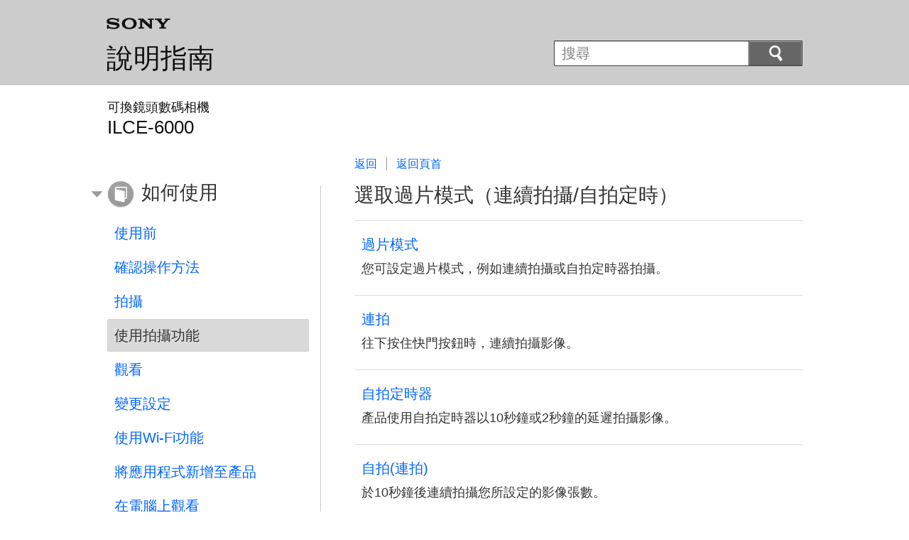

--- FILE ---
content_type: text/html
request_url: https://helpguide.sony.net/gbmig/45349338/v1/zh-tw/cover/level3_16.html
body_size: 7762
content:
<!DOCTYPE html>
<html lang="zh-TW" dir="ltr">
<!-- saved from url=(0016)http://localhost -->
<head>
<meta charset="utf-8" />
<title>說明指南 | 選取過片模式（連續拍攝/自拍定時）</title>
<meta name="author" content="Sony Corporation" />
<meta name="copyright" content="Copyright 2014 Sony Corporation" />
<meta http-equiv="X-UA-Compatible" content="IE=edge" />
<meta name="category info" content="how to" />
<meta name="format-detection" content="telephone=no" />
<meta name="viewport" content="width=device-width" />
<link href="../common/css/master.css" rel="stylesheet" type="text/css" media="all" />
<!--[if lt IE 9]><link href="../common/css/master_ie8.css" rel="stylesheet" type="text/css" media="all" /><![endif]-->
<link href="../common/css/en.css" rel="stylesheet" type="text/css" media="all" />
<link id="print_css" href="../common/css/print.css" rel="stylesheet" type="text/css" media="print" />
<!--[if lt IE 9]><script src="../common/js/html5shiv-printshiv.js"></script><![endif]-->
<script src="../search/resource.json" type="text/javascript" charset="utf-8"></script>
<script src="../common/js/jquery-1.8.3.min.js" type="text/javascript" charset="utf-8"></script>
<script src="../common/js/scroll.js" type="text/javascript" charset="utf-8"></script>
<script src="../common/js/print.js" type="text/javascript" charset="utf-8"></script>
<script src="../common/js/search_library.js" type="text/javascript" charset="utf-8"></script>
<script src="../common/js/onload.js" type="text/javascript" charset="utf-8"></script>
<script src="../common/js/resource.js" type="text/javascript" charset="utf-8"></script>
<script src="../common/js/run.js" type="text/javascript" charset="utf-8"></script>
<script src="../common/js/nmpcontroller.js" type="text/javascript" charset="utf-8"></script>
</head>
<body id="top" class="subcategory-list">
<header>
<div class="box-content">
<h1><span class="logo"><img src="../common/img/logo.png" alt="SONY" /></span><a href="../index.html" class="title">說明指南</a></h1>
<div id="header-items" class="nopscr">
<p id="header-menu-button"><a href="../index.html#menu"><img src="../common/img/button_menu.png" alt="Menu" /></a></p>
<p id="header-search-button"><a href="#" class="header-toggle-button"><img src="../common/img/button_menu_search.png" alt="搜尋" /></a></p>
<form id="header-search" class="form-search" role="search" onsubmit="return false;">
<div><p><input type="text" id="id_search" class="form-search-input" value="" title="搜尋" onkeydown="fncSearchKeyDown(event.keyCode, this.value);" /><input type="image" id="id_search_button" class="form-search-button" alt="搜尋" src="../common/img/button_search.png" /></p></div>
</form>
</div>
<h2 class="howtouse">如何使用</h2>
</div><!-- /.box-content -->
</header>

<div role="main" class="main">
<div class="main-header box-content">
<h1><span class="category-name">可換鏡頭數碼相機 </span><span class="model-name">ILCE-6000<span class="model-number"></span></span></h1>
</div>

<div class="box-content">
<section class="content">
<aside class="page-nav">
<ul>
<li class="back"><a href="javascript:history.back();">返回</a></li>
<li class="top"><a href="../index.html">返回頁首</a></li>
</ul>
</aside><!--/#page-nav-->
<h2 id="id_title">選取過片模式（連續拍攝/自拍定時）</h2>
<div id="id_content">
<ul class="list">
<li>
<a href="../contents/TP0000430761.html"><span>過片模式</span>
<p>您可設定過片模式，例如連續拍攝或自拍定時器拍攝。</p>
</a>
</li>
<li>
<a href="../contents/TP0000430746.html"><span><span class="uicontrol">連拍</span></span>
<p>
往下按住快門按鈕時，連續拍攝影像。

</p>
</a>
</li>
<li>
<a href="../contents/TP0000245948.html"><span>自拍定時器</span>
<p>產品使用自拍定時器以10秒鐘或2秒鐘的延遲拍攝影像。</p>
</a>
</li>
<li>
<a href="../contents/TP0000245947.html"><span>自拍(連拍)</span>
<p>於10秒鐘後連續拍攝您所設定的影像張數。</p>
</a>
</li>
<li>
<a href="../contents/TP0000245946.html"><span>連拍階段曝光</span>
<p>拍攝多張影像，並同時將曝光自動從基本轉到更暗，再到更亮。往下按住快門按鈕，直到分段錄製完成為止。</p>
</a>
</li>
<li>
<a href="../contents/TP0000246081.html"><span><span class="uicontrol">單張階段曝光</span> </span>
<p>拍攝多張影像，並同時將曝光自動從基本轉到更暗，再到更亮。為每個影像按快門按鈕。</p>
</a>
</li>
<li>
<a href="../contents/TP0000382521.html"><span>階段白平衡</span>
<p>根據所選定的白平衡、色溫與濾色鏡設定，分別以不同的色調拍攝三張影像。</p>
</a>
</li>
<li>
<a href="../contents/TP0000245952.html"><span>DRO階段曝光</span>
<p>您可以錄製共計三張影像，每張都以不同程度的D-Range Optimizer值錄製。</p>
</a>
</li>
<li>
<a href="../contents/TP0000245951.html"><span>階段順序</span>
<p>您可以設定曝光分段以及白平衡分段的拍攝順序。</p>
</a>
</li>

</ul>
</div>

<div class="return-pagetop"><a href="#top">到達頁面頂端</a></div>
</section><!--/.content-->

<nav role="navigation" id="menu" class="nopscr">
<ul>
<li id="menu-howtouse" class="howtouse">
<a href="../index.html#menu-howtouse">如何使用</a>
<ul>
<li><a href="level2_01.html" class="item">使用前</a></li>
<li><a href="level2_02.html" class="item">確認操作方法</a></li>
<li><a href="level2_03.html" class="item">拍攝</a></li>
<li><a href="level2_04.html" class="active">使用拍攝功能</a></li>
<li><a href="level2_05.html" class="item">觀看</a></li>
<li><a href="level2_06.html" class="item">變更設定</a></li>
<li><a href="level2_07.html" class="item">使用Wi-Fi功能</a></li>
<li><a href="level2_08.html" class="item">將應用程式新增至產品</a></li>
<li><a href="level2_09.html" class="item">在電腦上觀看</a></li>
<li><a href="level2_10.html" class="item">使用須知/本產品</a></li>
</ul>

<div class="return-pagetop"><a href="#top">到達頁面頂端</a></div>
</li>
<li id="menu-faq" class="faq">
<a href="../index.html#menu-faq">疑難排除</a>
<ul>
<li><a href="level2_11.html" class="item">如果您遇到問題</a></li>
<li><a href="level2_12.html" class="item">故障排除</a></li>
<li><a href="level2_13.html" class="item">訊息</a></li>
<li><a href="level2_14.html" class="item">本產品難以處理的情況</a></li>
</ul>

<div class="return-pagetop"><a href="#top">到達頁面頂端</a></div>
</li>
<li id="menu-contentslist" class="contentslist">
<a href="../index.html#menu-contentslist">主題清單</a>
<ul>
<li><a href="../contents/contentslist01.html" class="item">如何使用</a></li>
<li><a href="../contents/contentslist02.html" class="item">疑難排除</a></li>
</ul>

<div class="return-pagetop"><a href="#top">到達頁面頂端</a></div>
</li>
</ul>
</nav>

</div><!-- /.box-content -->
</div><!-- /.main-->

<footer>
<div class="box-content">
<div class="footer-group1">
<div class="footer-terms"><a href="../contents/termsofuse.html">使用注意事項</a></div>
</div>
<div class="footer-group2">
<div class="footer-manual-number">4-534-933-81(1)</div>
<div class="footer-copyright">Copyright 2014 Sony Corporation</div>
</div>
</div>
</footer>
<script language="JavaScript" type="text/javascript" src="/js/s_code.js"></script>
<script language="JavaScript" type="text/javascript"><!--
/* You may give each page an identifying name, server, and channel on the next lines. */
/************* DO NOT ALTER ANYTHING BELOW THIS LINE ! **************/
var s_code=s.t();if(s_code)document.write(s_code)//--></script>
<!--/DO NOT REMOVE/-->
<!-- End SiteCatalyst code version: H.23.4. -->
</body>
</html>

--- FILE ---
content_type: text/css
request_url: https://helpguide.sony.net/gbmig/45349338/v1/zh-tw/common/css/print.css
body_size: 2989
content:
@charset "utf-8";
/*
---------------------------------------
# Device: S/M/L Regions
# File: css/print.css
# Version: 1.0
# Update: 2013.03.22
---------------------------------------
*/

/*-----------------------------------
Common
-----------------------------------*/
body { padding:25px 30px; width: 740px; margin:auto; background:#ffffff; color:#000000; }
a:link,
a:visited { text-decoration:underline; color:#000000; }
img { border:0 }

header h1 a.title,
#header-items,
.page-nav,
.return-pagetop,
.related-topic,
#menu,
footer { display:none !important }

.box-content,
.content { float:none !important; margin:0 !important; width:100% !important; max-width:none !important; padding:0 !important; background:#ffffff; }

table,
th,
td { border-collapse:collapse; border-spacing:0; }


/*-----------------------------------
Header
-----------------------------------*/
header { background:#ffffff;}
header h1 { padding:20px 0 25px; width:auto; height:auto; min-height:0; }
header h1 .logo img { width:auto; height:auto; }
header h2 { display:none; }

/*-----------------------------------
Main Header
-----------------------------------*/
.main .main-header h1 { padding:10px 0 15px; font-size:16px;}
.main .main-header h1 .category-name { display: inline-block; margin:0; padding:0; font-size:16px; }
.main .main-header h1 .model-name { display: inline-block; margin: 0 0 0 0.75em; padding:0; font-size:16px; }
.main .main-header h1 .model-name .model-number { display: inline-block; margin-left: 1em; font-size: 12px; }


/*-----------------------------------
Contents Heading
-----------------------------------*/
.contents .content h2 { margin-left:0; margin-right:0; border-bottom: 1px solid #333; padding: 0 0 18px; font-size:26px; }
.contents .content h3 { font-size: 21px; }
.contents .content h4 { font-size: 19px; }
.contents .content h5 { font-size: 18px; }
.contents .content h4 span.note { font-size: 13px; }
.contents .content h4 span.hint { border: #000 solid 1px; font-size: 13px; color: #000; }
.contents .content h5 span.note { font-size: 12px; }
.contents .content h5 span.hint { border: #000 solid 1px; font-size: 12px; color: #000; }


/*-----------------------------------
Contents Paragraph
-----------------------------------*/
.contents .content .article p.option-text { font-size: 16px; }
.contents .content .article p.supplemental { font-size: 15px; color:#666666; }
/* Basic */
.contents .content .article ul.list { font-size: 17px; }
/* Small Size 01 */
.contents .content .article ul.small-list { font-size: 15px; }
/* Step */
.contents .content .article ol.step-list { font-size: 17px; }
/* Name */
.contents .content .article ol.step-list ul.name-List { font-size: 16px;}


/*-----------------------------------
Contents List / Page Link / Contents Table
-----------------------------------*/
/* Option */
.contents .content .article ul li ul.option-list li { font-size: 16px; }
/* Contents Table */
.contents .content .article table th { font-size: 17px; }
.contents .content .article table td { font-size: 17px; }


--- FILE ---
content_type: application/x-javascript
request_url: https://helpguide.sony.net/gbmig/45349338/v1/zh-tw/common/js/run.js
body_size: 6337
content:
/* Workaround for Google TV (Android 4.2 (or Higher))
 * This shouldn't depend on jQuery. */
(function () {
    'use strict';

    var gtvDevices = ['NSX-..GT1', 'NSZ-GT1', 'NSZ-GS7', 'NSZ-GS8', 'NSZ-GU1'];
    function isGoogleTV42() {
        var ua = navigator.userAgent;
        for (var i = 0, len = gtvDevices.length; i < len; i++) {
            var template = new RegExp('; ' + gtvDevices[i] + ' ');
            if (template.test(ua) && !ua.match(/GoogleTV/)) {
                return true;
            }
        }
        return false;
    }
    
    // Expose a property for debugging
    window.ohpIsGoogleTV42 = isGoogleTV42();
    if (window.ohpIsGoogleTV42 && document.querySelector !== undefined) {
        var meta = document.querySelector('meta[name=viewport]');
        if (meta) {
            meta.setAttribute('content', 'width=1080');
        }
    }
})();


$(function() {
    var $body = $(document.body);
    $body.addClass('js');

    // const.
    var IS_RTL = $(document.documentElement).attr('dir') == 'rtl';
    var IS_FLAT_STRUCTURE = $body.hasClass('structure-flat');

    function isLRegion() {
        return $('.main > .box-content > .content').css('float') != 'none';
    }


    // Detect PC User-Agent to Display 'Print' Link
    (function() {
        var userAgent = window.navigator.userAgent || '';
        if (userAgent.indexOf("Mobile") == -1) {
            $body.addClass('pc');
        }
    })();


    // S and M Region Header Toggle
    (function() {
        var selector = '#header-search-button > a';
        var cssClassOpened = 'toggle-opened';
        var duration = '';

        $(selector).each(function() {
            var $a = $(this);
            var $panel = $a.parent().next();
            // ARIA
            $a.attr({
                'role': 'button',
                'aria-controls': $panel.attr('id'),
                'aria-expanded': 'false'
            });
        }).click(function() {
            var $a = $(this);
            var $panel = getPanel($a);
            if (!$panel.hasClass(cssClassOpened)) {
                open($a, duration);
            } else {
                close($a, duration);
            }
            return false;
        });

        function getPanel($a) {
            return $('#' + $a.attr('aria-controls'));
        }

        function open($a, duration) {
            var $panel = getPanel($a);
            // if the panel is animating, do nothing
            if ($panel.attr('aria-busy') === 'true') {
                return;
            }
            $panel.attr('aria-busy', 'true');
            $panel.slideDown(duration, function() {
                $a.attr('aria-expanded', 'true');
                $panel.addClass(cssClassOpened);

                // remove style attribute to hide the panel in the L Region
                // (adding cssClassOpen sets appropriate display property value)
                $panel.removeAttr('style');

                $panel.attr('aria-busy', 'false');
            });
        }

        function close($a, duration, callback) {
            var $panel = getPanel($a);
            // if the panel is animating, do nothing
            if ($panel.attr('aria-busy') === 'true') {
                return;
            }

            $panel.attr('aria-busy', 'true');
            $panel.slideUp(duration, function() {
                $a.attr('aria-expanded', 'false');
                $panel.removeClass(cssClassOpened);

                // remove style attribute to hide the panel in the L Region
                // (removing cssClassOpen sets appropriate display property value)
                $panel.removeAttr('style');

                $panel.attr('aria-busy', 'false');
            });
        }

        var menu = $('#header-menu-button > a');
        menu.click(function () { close($(selector), 0); });
    })();


    function resolvePath(path) {
        var knownDirectories = ['cover', 'contents', 'search'];
        var pathname = window.location.pathname;
        var comp = pathname.split('/');
        var directory = pathname.match(/\.html$/) ? comp[comp.length - 2] : comp[comp.length - 1];
        if ($.inArray(directory, knownDirectories) > -1) {
            return '../' + path;
        }
        return path;
    }


    // L Region Menu Toggle
    (function() {
        if (IS_FLAT_STRUCTURE) {
            return;
        }
        var selector = '#menu > ul > li > a';
        var cssClassClosed = 'toggle-closed';
        var openedSrc = resolvePath('common/img/arrow_open.png');
        var closedSrc = resolvePath(IS_RTL ? 'common/img/arrow_close_rtl.png' : 'common/img/arrow_close.png');
        var openedAlt = RESOURCES['menuToggleOpened'];
        var closedAlt = RESOURCES['menuToggleClosed'];

        $(selector).each(function(index) {
            var $a = $(this);
            var $ul = $a.next('ul');

            // Needs from CSS
            var $span = $('<span>');
            $span.append($a.contents());
            $span.appendTo($a);

            // ARIA
            var id = 'menu-submenu' + index;
            $ul.attr('id', id);
            $a.attr({ 'role': 'button', 'aria-controls': id });

            // Close inactive menu
            if ($ul.find('.active').length == 0) {
                $ul.addClass(cssClassClosed);
            }

            // Setup Icon
            $('<img>').appendTo($a);

            // Update Icon
            updateIcon($a, $ul);
        }).click(function(event) {
            if (!isLRegion()) {
                return false;
            }
            var $a = $(this);
            var $ul = $a.next('ul');

            // Close or Open
            $ul.toggleClass(cssClassClosed);

            // Update Icon
            updateIcon($a, $ul);
            return false;
        });

        function updateIcon($a, $ul) {
            var $img = $a.children('img');
            if ($ul.hasClass(cssClassClosed)) {
                $img.attr('src', closedSrc);
                $img.attr('alt', closedAlt);
                $a.attr('aria-expanded', 'false');
            } else {
                $img.attr('src', openedSrc);
                $img.attr('alt', openedAlt);
                $a.attr('aria-expanded', 'true');
            }
            return $img;
        }
    })();
});